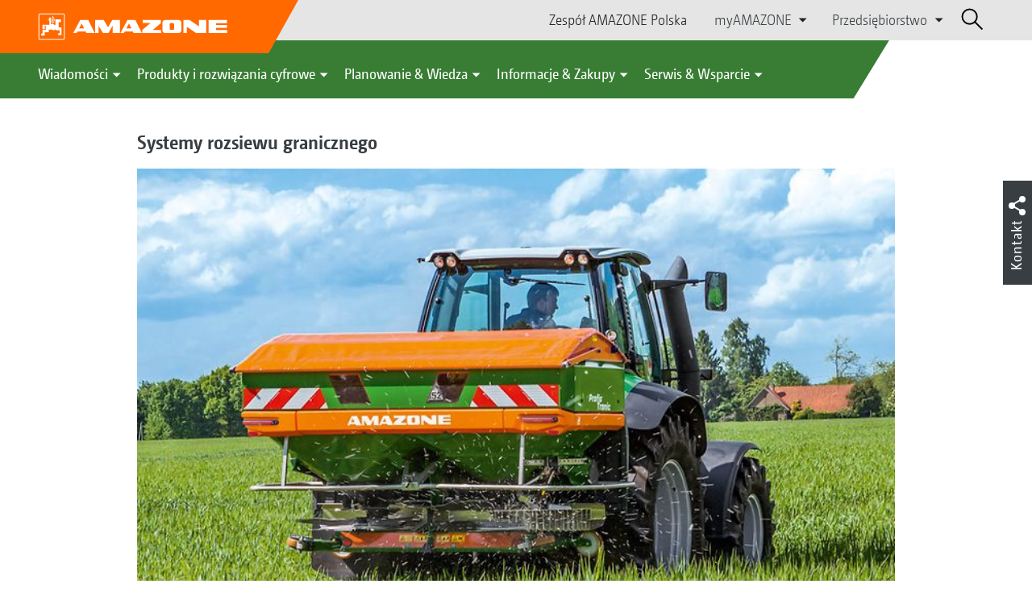

--- FILE ---
content_type: text/html;charset=UTF-8
request_url: https://amazone.pl/pl-pl/produkty-i-rozwi%C4%85zania-cyfrowe/agrotechnika/technika-nawo%C5%BCenia/rozsiewacze-zawieszane/systemy-rozsiewu-granicznego-1419942
body_size: 15951
content:

<!DOCTYPE html>
<html class="no-js" lang="pl-PL" dir="ltr"    >
<head data-lang="pl">
<!-- Google Tag Manager -->
<!-- Google Tag Manager -->
<script data-cmp-vendor="s905" type="text/plain" class="cmplazyload">(function(w,d,s,l,i){w[l]=w[l]||[];w[l].push({'gtm.start':
new Date().getTime(),event:'gtm.js'});var f=d.getElementsByTagName(s)[0],
j=d.createElement(s),dl=l!='dataLayer'?'&l='+l:'';j.async=true;j.src=
'https://www.googletagmanager.com/gtm.js?id='+i+dl;f.parentNode.insertBefore(j,f);
})(window,document,'script','dataLayer','GTM-PPW6KPD');
</script>
<!-- End Google Tag Manager --> <meta http-equiv="content-type" content="text/html; charset=utf-8">
<meta http-equiv="content-language" content="pl-PL">
<meta name="DC.language" content="pl-PL" scheme="DCTERMS.RFC3066">
<meta name="DC.type" content="Text" scheme="DCTERMS.DCMIType">
<meta name="DC.format" content="text/html" scheme="DCTERMS.IMT">
<meta name="DC.identifier" content="/pl-pl/produkty-i-rozwi%C4%85zania-cyfrowe/agrotechnika/technika-nawo%C5%BCenia/rozsiewacze-zawieszane/systemy-rozsiewu-granicznego-1419942">
<meta name="DC.description" content="Willkommen bei AMAZONE, Hersteller von Landmaschinen und Kommunalmaschinen, Systemanbieter f&amp;uuml;r intelligenten Pflanzenbau.">
<meta name="DC.language" content="pl" scheme="DCTERMS.RFC3066">
<meta name="DC.type" content="Text" scheme="DCTERMS.DCMIType">
<meta name="DC.date" content="11 wrz 2025, 09:27:41" scheme="DCTERMS.W3CDTF">
<meta name="date" content="11 wrz 2025, 09:27:41">
<meta name="author" content="AMAZONEN-WERKE H. DREYER SE &amp; Co. KG"/>
<meta name="copyright" content="1995-2021 AMAZONEN-WERKE H. DREYER SE &amp; Co. KG">
<meta name="revisit-after" content="2 days">
<meta name="revisit" content="2 days">
<meta name="MSSmartTagsPreventParsing" content="true">
<meta http-equiv="imagetoolbar" content="no">
<meta name="alternateTitle" content="Systemy rozsiewu granicznego">
<meta name="abstract" content="Systemy rozsiewu granicznego">
<meta name="Classification" content="com.coremedia.blueprint.cae.contentbeans.CMChannelImpl$$[id=190072]">
<meta name="Publisher" content="1995-2021 AMAZONEN-WERKE H. DREYER SE &amp; Co. KG">
<meta name="Copyright" content="1995-2021 AMAZONEN-WERKE H. DREYER SE &amp; Co. KG">
<meta name="topic" content="">
<meta name="Audience" content="Alle">
<meta name="Content-Language" CONTENT="pl-PL">
<meta name="Language" CONTENT="Polish, pl, polnisch">
<meta name="Page-type" content="Systemy rozsiewu granicznego">
<title>Systemy rozsiewu granicznego </title>
<meta name="description" content="Willkommen bei AMAZONE, Hersteller von Landmaschinen und Kommunalmaschinen, Systemanbieter f&amp;uuml;r intelligenten Pflanzenbau.">
<meta name="viewport" content="width=device-width, initial-scale=1">
<meta name="generator" content="CoreMedia CMS">
<meta property="og:title" content="Systemy rozsiewu granicznego"/>
<meta property="og:description" content="Willkommen bei AMAZONE, Hersteller von Landmaschinen und Kommunalmaschinen, Systemanbieter f&amp;uuml;r intelligenten Pflanzenbau.">
<meta property="og:url" content="/pl-pl/produkty-i-rozwi%C4%85zania-cyfrowe/agrotechnika/technika-nawo%C5%BCenia/rozsiewacze-zawieszane/systemy-rozsiewu-granicznego-1419942"/>
<meta property="og:image" content="/resource/blob/1419802/20af7101d801978457deaf0aba874043/grenzstreusysteme-data.jpg"/>
<meta name="robots" content="index, follow" />
<link rel="apple-touch-icon" sizes="180x180" href="/resource/crblob/1416884/b33f4da1cdf5be0eabda91af2c86eac7/apple-touch-icon-png-data.png" />
<link rel="shortcut icon" href="/resource/crblob/1284386/7c3255843e7f941ecd12834e50dddaf2/favicon-ico-data.ico" />
<link rel="canonical" href="https://amazone.pl/pl-pl/produkty-i-rozwiązania-cyfrowe/agrotechnika/technika-nawożenia/rozsiewacze-zawieszane/systemy-rozsiewu-granicznego-1419942">
<link rel="alternate" hreflang="x-default" href="https://amazone.net/en/products-digital-solutions/agricultural-technology/fertilising-technology/mounted-spreader/border-spreading-systems-limiter-v-limiter-v-and-border-spread-deflector-1419386">
<link rel="alternate" hreflang="hu-HU" href="https://amazone.hu/hu-hu/termékek-és-digitális-megoldások/mezőgazdasági-gépészet/műtrágyaszórási-technológia/fueggesztett-műtrágyaszórók/szóráshatárolók-limiter-v-limiter-v-és-szóráshatároló-ernyő-1420202"
title="węgierski (Węgry) | Hungarian (Hungary)">
<link rel="alternate" hreflang="fr-FR" href="https://amazone.fr/fr-fr/produits-et-solutions-digitales/machines-agricoles/fertilisation/epandeurs-portes/dispositifs-de-bordure-limiter-v-limiter-v-et-déflecteur-de-bordure-1461594"
title="francuski (Francja) | French (France)">
<link rel="alternate" hreflang="fr" href="https://amazone.net/fr/produits-et-solutions-digitales/machines-agricoles/fertilisation/epandeurs-portes/dispositifs-de-bordure-limiter-v-limiter-v-et-déflecteur-de-bordure-1419404"
title="francuski | French">
<link rel="alternate" hreflang="en-GB" href="https://amazone.co.uk/en-gb/products-digital-solutions/agricultural-technology/fertilising-technology/mounted-spreader/border-spreading-systems-limiter-v-limiter-v-and-border-spread-deflector-1426230"
title="angielski (Wielka Brytania) | English (United Kingdom)">
<link rel="alternate" hreflang="de-DE" href="https://amazone.de/de-de/produkte-digitale-loesungen/landtechnik/duengetechnik/anbaustreuer/grenzstreuvorrichtungen-limiter-v-limiter-v-und-grenzstreuschirm-1419418"
title="niemiecki (Niemcy) | German (Germany)">
<link rel="alternate" hreflang="de" href="https://amazone.net/de/produkte-digitale-loesungen/landtechnik/duengetechnik/anbaustreuer/grenzstreuvorrichtungen-limiter-v-limiter-v-und-grenzstreuschirm-1418612"
title="niemiecki | German">
<link rel="alternate" hreflang="pl-PL" href="https://amazone.pl/pl-pl/produkty-i-rozwiązania-cyfrowe/agrotechnika/technika-nawożenia/rozsiewacze-zawieszane/systemy-rozsiewu-granicznego-1419942"
title="polski (Polska) | Polish (Poland)">
<link rel="alternate" hreflang="es" href="https://amazone.net/es/productos-y-soluciones-digitales/tecnología-agrónoma/tecnología-de-abonado/anbaustreuer/dispositivos-de-dispersión-en-límite-limiter-v-limiter-v-y-panel-dispersión-en-límite-1552342"
title="hiszpański | Spanish">
<link rel="alternate" hreflang="ru" href="https://amazone.net/ru/продукция-и-цифровые-решения/сельскохозяйственная-техника/техника-для-внесения-удобрений/anbaustreue/устройства-для-пограничного-распределения-limiter-v-limiter-v-и-пограничный-щиток-1419836"
title="rosyjski | Russian">
<link rel="alternate" hreflang="ru-RU" href="https://amazone.ru/ru-ru/продукция-и-цифровые-решения/сельскохозяйственная-техника/техника-для-внесения-удобрений/навесные-распределители/системы-пограничного-распределения-1429684"
title="rosyjski (Rosja) | Russian (Russia)">
<link rel="alternate" hreflang="ru-KZ" href="https://amazone.net/ru-kz/продукция-и-цифровые-решения/сельскохозяйственная-техника/техника-для-внесения-удобрений/anbaustreue/устройства-для-пограничного-распределения-limiter-v-limiter-v-и-пограничный-щиток-1429410"
title="rosyjski (Kazachstan) | Russian (Kazakhstan)">
<link rel="alternate" hreflang="en" href="https://amazone.net/en/products-digital-solutions/agricultural-technology/fertilising-technology/mounted-spreader/border-spreading-systems-limiter-v-limiter-v-and-border-spread-deflector-1419386"
title="angielski | English">
<script>document.documentElement.className = document.documentElement.className.replace(/no-js/g, 'js');</script>
<link href="/resource/themes/amazone/css/amazone-1726-140.css" rel="stylesheet" ></head><body id="top" data-countryCode="pl">
<!-- Google Tag Manager (noscript) -->
<noscript><iframe src="https://www.googletagmanager.com/ns.html?id=GTM-PPW6KPD"
height="0" width="0" style="display:none;visibility:hidden"></iframe></noscript>
<!-- End Google Tag Manager (noscript) -->
<!-- Consent Manager -->
<script>
if (!("gdprAppliesGlobally" in window)) {
window.gdprAppliesGlobally = true
}
if (!("cmp_id" in window) || window.cmp_id < 1) {
window.cmp_id = 0
}
if (!("cmp_cdid" in window)) {
window.cmp_cdid = "c5ef2373b1363"
}
if (!("cmp_params" in window)) {
window.cmp_params = ""
}
if (!("cmp_host" in window)) {
window.cmp_host = "a.delivery.consentmanager.net"
}
if (!("cmp_cdn" in window)) {
window.cmp_cdn = "cdn.consentmanager.net"
}
if (!("cmp_proto" in window)) {
window.cmp_proto = "https:"
}
if (!("cmp_codesrc" in window)) {
window.cmp_codesrc = "0"
}
window.cmp_getsupportedLangs = function () {
var b = ["DE", "EN", "FR", "IT", "NO", "DA", "FI", "ES", "PT", "RO", "BG", "ET", "EL", "GA", "HR", "LV", "LT", "MT", "NL", "PL", "SV", "SK", "SL", "CS", "HU", "RU", "SR", "ZH", "TR", "UK", "AR", "BS"];
if ("cmp_customlanguages" in window) {
for (var a = 0; a < window.cmp_customlanguages.length; a++) {
b.push(window.cmp_customlanguages[a].l.toUpperCase())
}
}
return b
};
window.cmp_getRTLLangs = function () {
var a = ["AR"];
if ("cmp_customlanguages" in window) {
for (var b = 0; b < window.cmp_customlanguages.length; b++) {
if ("r" in window.cmp_customlanguages[b] && window.cmp_customlanguages[b].r) {
a.push(window.cmp_customlanguages[b].l)
}
}
}
return a
};
window.cmp_getlang = function (a) {
if (typeof (a) != "boolean") {
a = true
}
if (a && typeof (cmp_getlang.usedlang) == "string" && cmp_getlang.usedlang !== "") {
return cmp_getlang.usedlang
}
return window.cmp_getlangs()[0]
};
window.cmp_extractlang = function (a) {
if (a.indexOf("cmplang=") != -1) {
a = a.substr(a.indexOf("cmplang=") + 8, 2).toUpperCase();
if (a.indexOf("&") != -1) {
a = a.substr(0, a.indexOf("&"))
}
} else {
a = ""
}
return a
};
window.cmp_getlangs = function () {
var g = window.cmp_getsupportedLangs();
var c = [];
var f = location.hash;
var e = location.search;
var j = "cmp_params" in window ? window.cmp_params : "";
var a = "languages" in navigator ? navigator.languages : [];
if (cmp_extractlang(f) != "") {
c.push(cmp_extractlang(f))
} else {
if (cmp_extractlang(e) != "") {
c.push(cmp_extractlang(e))
} else {
if (cmp_extractlang(j) != "") {
c.push(cmp_extractlang(j))
} else {
if ("cmp_setlang" in window && window.cmp_setlang != "") {
c.push(window.cmp_setlang.toUpperCase())
} else {
if ("cmp_langdetect" in window && window.cmp_langdetect == 1) {
c.push(window.cmp_getPageLang())
} else {
if (a.length > 0) {
for (var d = 0; d < a.length; d++) {
c.push(a[d])
}
}
if ("language" in navigator) {
c.push(navigator.language)
}
if ("userLanguage" in navigator) {
c.push(navigator.userLanguage)
}
}
}
}
}
}
var h = [];
for (var d = 0; d < c.length; d++) {
var b = c[d].toUpperCase();
if (b.length < 2) {
continue
}
if (g.indexOf(b) != -1) {
h.push(b)
} else {
if (b.indexOf("-") != -1) {
b = b.substr(0, 2)
}
if (g.indexOf(b) != -1) {
h.push(b)
}
}
}
if (h.length == 0 && typeof (cmp_getlang.defaultlang) == "string" && cmp_getlang.defaultlang !== "") {
return [cmp_getlang.defaultlang.toUpperCase()]
} else {
return h.length > 0 ? h : ["EN"]
}
};
window.cmp_getPageLangs = function () {
var a = window.cmp_getXMLLang();
if (a != "") {
a = [a.toUpperCase()]
} else {
a = []
}
a = a.concat(window.cmp_getLangsFromURL());
return a.length > 0 ? a : ["EN"]
};
window.cmp_getPageLang = function () {
var a = window.cmp_getPageLangs();
return a.length > 0 ? a[0] : ""
};
window.cmp_getLangsFromURL = function () {
var c = window.cmp_getsupportedLangs();
var b = location;
var m = "toUpperCase";
var g = b.hostname[m]() + ".";
var a = b.pathname[m]() + "/";
var f = [];
for (var e = 0; e < c.length; e++) {
var j = a.substring(0, c[e].length + 1);
if (g.substring(0, c[e].length + 1) == c[e] + ".") {
f.push(c[e][m]())
} else {
if (c[e].length == 5) {
var k = c[e].substring(3, 5) + "-" + c[e].substring(0, 2);
if (g.substring(0, k.length + 1) == k + ".") {
f.push(c[e][m]())
}
} else {
if (j == c[e] + "/" || j == "/" + c[e]) {
f.push(c[e][m]())
} else {
if (j == c[e].replace("-", "/") + "/" || j == "/" + c[e].replace("-", "/")) {
f.push(c[e][m]())
} else {
if (c[e].length == 5) {
var k = c[e].substring(3, 5) + "-" + c[e].substring(0, 2);
var h = a.substring(0, k.length + 1);
if (h == k + "/" || h == k.replace("-", "/") + "/") {
f.push(c[e][m]())
}
}
}
}
}
}
}
return f
};
window.cmp_getXMLLang = function () {
var c = document.getElementsByTagName("html");
if (c.length > 0) {
var c = c[0]
} else {
c = document.documentElement
}
if (c && c.getAttribute) {
var a = c.getAttribute("xml:lang");
if (typeof (a) != "string" || a == "") {
a = c.getAttribute("lang")
}
if (typeof (a) == "string" && a != "") {
var b = window.cmp_getsupportedLangs();
return b.indexOf(a.toUpperCase()) != -1 ? a : ""
} else {
return ""
}
}
};
(function () {
var B = document;
var C = B.getElementsByTagName;
var o = window;
var t = "";
var h = "";
var k = "";
var D = function (e) {
var i = "cmp_" + e;
e = "cmp" + e + "=";
var d = "";
var l = e.length;
var G = location;
var H = G.hash;
var w = G.search;
var u = H.indexOf(e);
var F = w.indexOf(e);
if (u != -1) {
d = H.substring(u + l, 9999)
} else {
if (F != -1) {
d = w.substring(F + l, 9999)
} else {
return i in o && typeof (o[i]) !== "function" ? o[i] : ""
}
}
var E = d.indexOf("&");
if (E != -1) {
d = d.substring(0, E)
}
return d
};
var j = D("lang");
if (j != "") {
t = j;
k = t
} else {
if ("cmp_getlang" in o) {
t = o.cmp_getlang().toLowerCase();
h = o.cmp_getlangs().slice(0, 3).join("_");
k = o.cmp_getPageLangs().slice(0, 3).join("_");
if ("cmp_customlanguages" in o) {
var m = o.cmp_customlanguages;
for (var x = 0; x < m.length; x++) {
var a = m[x].l.toLowerCase();
if (a == t) {
t = "en"
}
}
}
}
}
var q = ("cmp_proto" in o) ? o.cmp_proto : "https:";
if (q != "http:" && q != "https:") {
q = "https:"
}
var n = ("cmp_ref" in o) ? o.cmp_ref : location.href;
if (n.length > 300) {
n = n.substring(0, 300)
}
var z = function (d) {
var I = B.createElement("script");
I.setAttribute("data-cmp-ab", "1");
I.type = "text/javascript";
I.async = true;
I.src = d;
var H = ["body", "div", "span", "script", "head"];
var w = "currentScript";
var F = "parentElement";
var l = "appendChild";
var G = "body";
if (B[w] && B[w][F]) {
B[w][F][l](I)
} else {
if (B[G]) {
B[G][l](I)
} else {
for (var u = 0; u < H.length; u++) {
var E = C(H[u]);
if (E.length > 0) {
E[0][l](I);
break
}
}
}
}
};
var b = D("design");
var c = D("regulationkey");
var y = D("gppkey");
var s = D("att");
var f = o.encodeURIComponent;
var g = false;
try {
g = B.cookie.length > 0
} catch (A) {
g = false
}
var p = q + "//" + o.cmp_host + "/delivery/cmp.php?";
p += ("cmp_id" in o && o.cmp_id > 0 ? "id=" + o.cmp_id : "") + ("cmp_cdid" in o ? "&cdid=" + o.cmp_cdid : "") + "&h=" + f(n);
p += (b != "" ? "&cmpdesign=" + f(b) : "") + (c != "" ? "&cmpregulationkey=" + f(c) : "") + (y != "" ? "&cmpgppkey=" + f(y) : "");
p += (s != "" ? "&cmpatt=" + f(s) : "") + ("cmp_params" in o ? "&" + o.cmp_params : "") + (g ? "&__cmpfcc=1" : "");
z(p + "&l=" + f(t) + "&ls=" + f(h) + "&lp=" + f(k) + "&o=" + (new Date()).getTime());
var r = "js";
var v = D("debugunminimized") != "" ? "" : ".min";
if (D("debugcoverage") == "1") {
r = "instrumented";
v = ""
}
if (D("debugtest") == "1") {
r = "jstests";
v = ""
}
z(q + "//" + o.cmp_cdn + "/delivery/" + r + "/cmp_final" + v + ".js")
})();
window.cmp_addFrame = function (b) {
if (!window.frames[b]) {
if (document.body) {
var a = document.createElement("iframe");
a.style.cssText = "display:none";
if ("cmp_cdn" in window && "cmp_ultrablocking" in window && window.cmp_ultrablocking > 0) {
a.src = "//" + window.cmp_cdn + "/delivery/empty.html"
}
a.name = b;
a.setAttribute("title", "Intentionally hidden, please ignore");
a.setAttribute("role", "none");
a.setAttribute("tabindex", "-1");
document.body.appendChild(a)
} else {
window.setTimeout(window.cmp_addFrame, 10, b)
}
}
};
window.cmp_rc = function (c, b) {
var l = "";
try {
l = document.cookie
} catch (h) {
l = ""
}
var j = "";
var f = 0;
var g = false;
while (l != "" && f < 100) {
f++;
while (l.substr(0, 1) == " ") {
l = l.substr(1, l.length)
}
var k = l.substring(0, l.indexOf("="));
if (l.indexOf(";") != -1) {
var m = l.substring(l.indexOf("=") + 1, l.indexOf(";"))
} else {
var m = l.substr(l.indexOf("=") + 1, l.length)
}
if (c == k) {
j = m;
g = true
}
var d = l.indexOf(";") + 1;
if (d == 0) {
d = l.length
}
l = l.substring(d, l.length)
}
if (!g && typeof (b) == "string") {
j = b
}
return (j)
};
window.cmp_stub = function () {
var a = arguments;
__cmp.a = __cmp.a || [];
if (!a.length) {
return __cmp.a
} else {
if (a[0] === "ping") {
if (a[1] === 2) {
a[2]({
gdprApplies: gdprAppliesGlobally,
cmpLoaded: false,
cmpStatus: "stub",
displayStatus: "hidden",
apiVersion: "2.2",
cmpId: 31
}, true)
} else {
a[2](false, true)
}
} else {
if (a[0] === "getUSPData") {
a[2]({version: 1, uspString: window.cmp_rc("__cmpccpausps", "1---")}, true)
} else {
if (a[0] === "getTCData") {
__cmp.a.push([].slice.apply(a))
} else {
if (a[0] === "addEventListener" || a[0] === "removeEventListener") {
__cmp.a.push([].slice.apply(a))
} else {
if (a.length == 4 && a[3] === false) {
a[2]({}, false)
} else {
__cmp.a.push([].slice.apply(a))
}
}
}
}
}
}
};
window.cmp_gpp_ping = function () {
return {
gppVersion: "1.1",
cmpStatus: "stub",
cmpDisplayStatus: "hidden",
signalStatus: "not ready",
supportedAPIs: ["2:tcfeuv2", "5:tcfcav1", "7:usnat", "8:usca", "9:usva", "10:usco", "11:usut", "12:usct"],
cmpId: 31,
sectionList: [],
applicableSections: [0],
gppString: "",
parsedSections: {}
}
};
window.cmp_gppstub = function () {
var c = arguments;
__gpp.q = __gpp.q || [];
if (!c.length) {
return __gpp.q
}
var h = c[0];
var g = c.length > 1 ? c[1] : null;
var f = c.length > 2 ? c[2] : null;
var a = null;
var j = false;
if (h === "ping") {
a = window.cmp_gpp_ping();
j = true
} else {
if (h === "addEventListener") {
__gpp.e = __gpp.e || [];
if (!("lastId" in __gpp)) {
__gpp.lastId = 0
}
__gpp.lastId++;
var d = __gpp.lastId;
__gpp.e.push({id: d, callback: g});
a = {eventName: "listenerRegistered", listenerId: d, data: true, pingData: window.cmp_gpp_ping()};
j = true
} else {
if (h === "removeEventListener") {
__gpp.e = __gpp.e || [];
a = false;
for (var e = 0; e < __gpp.e.length; e++) {
if (__gpp.e[e].id == f) {
__gpp.e[e].splice(e, 1);
a = true;
break
}
}
j = true
} else {
__gpp.q.push([].slice.apply(c))
}
}
}
if (a !== null && typeof (g) === "function") {
g(a, j)
}
};
window.cmp_msghandler = function (d) {
var a = typeof d.data === "string";
try {
var c = a ? JSON.parse(d.data) : d.data
} catch (f) {
var c = null
}
if (typeof (c) === "object" && c !== null && "__cmpCall" in c) {
var b = c.__cmpCall;
window.__cmp(b.command, b.parameter, function (h, g) {
var e = {__cmpReturn: {returnValue: h, success: g, callId: b.callId}};
d.source.postMessage(a ? JSON.stringify(e) : e, "*")
})
}
if (typeof (c) === "object" && c !== null && "__uspapiCall" in c) {
var b = c.__uspapiCall;
window.__uspapi(b.command, b.version, function (h, g) {
var e = {__uspapiReturn: {returnValue: h, success: g, callId: b.callId}};
d.source.postMessage(a ? JSON.stringify(e) : e, "*")
})
}
if (typeof (c) === "object" && c !== null && "__tcfapiCall" in c) {
var b = c.__tcfapiCall;
window.__tcfapi(b.command, b.version, function (h, g) {
var e = {__tcfapiReturn: {returnValue: h, success: g, callId: b.callId}};
d.source.postMessage(a ? JSON.stringify(e) : e, "*")
}, b.parameter)
}
if (typeof (c) === "object" && c !== null && "__gppCall" in c) {
var b = c.__gppCall;
window.__gpp(b.command, function (h, g) {
var e = {__gppReturn: {returnValue: h, success: g, callId: b.callId}};
d.source.postMessage(a ? JSON.stringify(e) : e, "*")
}, "parameter" in b ? b.parameter : null, "version" in b ? b.version : 1)
}
};
window.cmp_setStub = function (a) {
if (!(a in window) || (typeof (window[a]) !== "function" && typeof (window[a]) !== "object" && (typeof (window[a]) === "undefined" || window[a] !== null))) {
window[a] = window.cmp_stub;
window[a].msgHandler = window.cmp_msghandler;
window.addEventListener("message", window.cmp_msghandler, false)
}
};
window.cmp_setGppStub = function (a) {
if (!(a in window) || (typeof (window[a]) !== "function" && typeof (window[a]) !== "object" && (typeof (window[a]) === "undefined" || window[a] !== null))) {
window[a] = window.cmp_gppstub;
window[a].msgHandler = window.cmp_msghandler;
window.addEventListener("message", window.cmp_msghandler, false)
}
};
if (!("cmp_noiframepixel" in window)) {
window.cmp_addFrame("__cmpLocator")
}
if ((!("cmp_disableusp" in window) || !window.cmp_disableusp) && !("cmp_noiframepixel" in window)) {
window.cmp_addFrame("__uspapiLocator")
}
if ((!("cmp_disabletcf" in window) || !window.cmp_disabletcf) && !("cmp_noiframepixel" in window)) {
window.cmp_addFrame("__tcfapiLocator")
}
if ((!("cmp_disablegpp" in window) || !window.cmp_disablegpp) && !("cmp_noiframepixel" in window)) {
window.cmp_addFrame("__gppLocator")
}
window.cmp_setStub("__cmp");
if (!("cmp_disabletcf" in window) || !window.cmp_disabletcf) {
window.cmp_setStub("__tcfapi")
}
if (!("cmp_disableusp" in window) || !window.cmp_disableusp) {
window.cmp_setStub("__uspapi")
}
if (!("cmp_disablegpp" in window) || !window.cmp_disablegpp) {
window.cmp_setGppStub("__gpp")
}
</script>
<!-- End Consent Manager -->
<header id="cm-header" class="c-header" role="banner">
<a href="/pl-pl" class="c-logo-link">
<img src="/resource/crblob/1822/0ebf03401f47ce0600a6addf1a70aa89/logo-reversed-svg-data.svg" class="c-logo" alt="Amazone">
</a>
<div class="l cf">
<div class="c-header__controls">
<input type="checkbox" id="responsive-nav">
<label for="responsive-nav" class="responsive-nav-label">
<div class="burger-menu">
<span></span>
<span></span>
<span></span>
</div>
</label>
<ul class="c-header-select__btn">
<li>
<a href="/pl-pl/doznawa%C4%87-nabywa%C4%87/nabywa%C4%87/osoby-kontaktowe-w-sprzeda%C5%BCy/przedstawiciele-fabryczni">Zespół AMAZONE Polska</a>
</li>
</ul><ul class="c-header-select__list">
<li>myAMAZONE
<ul>
<li><a class="" href="https://amazone.pl/pl-pl/myamazone/" >
Przegląd </a></li>
<li><a href="/pl-pl/myamazone/login" class="">Logowanie</a></li>
<li><a href="/pl-pl/myamazone/registration" class="">Rejestracja</a></li>
</ul>
</li>
</ul><ul class="c-header-select__list">
<li>Przedsiębiorstwo
<ul>
<li><a href="/pl-pl/przedsi%C4%99biorstwo/wz%C3%B3r-przedsi%C4%99biorstwa-techniki-rolniczej" class="">Wzór przedsiębiorstwa techniki rolniczej</a></li>
<li><a href="/pl-pl/przedsi%C4%99biorstwo/nowo%C5%9Bci-firmy" class="">Nowości firmy</a></li>
<li><a href="/pl-pl/przedsi%C4%99biorstwo/trwa%C5%82o%C5%9B%C4%87" class="">Trwałość</a></li>
<li><a href="/pl-pl/przedsi%C4%99biorstwo/filmy-wizerunkowe" class="">Filmy wizerunkowe</a></li>
<li><a href="/pl-pl/przedsi%C4%99biorstwo/historia-firmy" class="">Historia firmy</a></li>
<li><a href="/pl-pl/przedsi%C4%99biorstwo/certyfikaty" class="">Certyfikaty</a></li>
<li><a href="/pl-pl/przedsi%C4%99biorstwo/grupa-zak%C5%82ady" class="">Grupa | Zakłady</a></li>
<li><a href="/pl-pl/przedsi%C4%99biorstwo/faq" class="">FAQ | Często zadawane pytania</a></li>
<li><a href="/pl-pl/serwis-wsparcie/dla-rolnik%C3%B3w-us%C5%82ugodawc%C3%B3w-i-gmin/obs%C5%82uga-klienta/osoba-kontaktowa" class="">Osoba kontaktowa</a></li>
<li><a href="/pl-pl/przedsi%C4%99biorstwo/formularz-kontaktowy" class="">Formularz kontaktowy</a></li>
<li><a href="/pl-pl/przedsi%C4%99biorstwo/zgodno%C5%9B%C4%87-z-przepisami" class="">Zgodność z przepisami</a></li>
<li><a href="/pl-pl/impressum/metryczka-203206" class="">Metryczka</a></li>
<li><a href="/pl-pl/przedsi%C4%99biorstwo/o%C5%9Bwiadczenie-o-ochronie-danych-osobowych" class="">Oświadczenie o ochronie danych osobowych</a></li>
<li><a href="/pl-pl/przedsi%C4%99biorstwo/og%C3%B3lne-warunki-sprzeda%C5%BCy" class="">Ogólne warunki sprzedaży</a></li>
</ul>
</li>
</ul> <div id="cm-search" class="cm-header__search">
<form id="cm-search-form" class="cm-search cm-search--form c-search-form" action="/service/search/pl-pl/203908" role="search">
<div class="c-search-form__wrapper">
<label for="cm-search-query" class="cm-search__label c-search-form__label is-vishidden">Znajdź</label>
<input id="cm-search-query" type="search" class="c-search-form__input cm-search__input" name="query" value="" placeholder="Znajdź..." minlength="3" required>
<button class="cm-search__button search__icon">
</button>
</div>
</form><input type="hidden" id="rootNavigationId" value="201170" /> </div>
</div>
</div>
<nav class="c-primary-nav">
<div class="c-primary-nav-content">
<a class="mobile-nav-back-btn">&lt; Wstecz</a>
<div class="c-primary-nav__dropdown">
<button class="c-primary-nav__btn">Wiadomości</button>
<div class="c-primary-nav__content" style="display: none;">
<div class="c-primary-nav__row">
<div class="c-primary-nav__column col-xs-12 col-lg-3">
<div class="col-xs-12">
<h3>Nowości w AMAZONE</h3>
</div>
<div class="c-primary-nav__container c-primary-nav__container-row">
<ul class="c-primary-nav__block col-sm-5 col-md-6 col-lg-12">
<li class="c-nav-item--highlighted ">
<a href="https://amazone.pl/pl-pl/agritechnica/agritechnica-2025-nowosci" >Nowości 2025</a>
</li>
</ul><ul class="c-primary-nav__block col-sm-5 col-md-6 col-lg-6">
<li class="c-nav-item--highlighted ">
<a href="/pl-pl/wiadomo%C5%9Bci/nowo%C5%9Bci-w-amazone/aktualno%C5%9Bci-i-nowo%C5%9Bci-produktowe">Aktualności i nowości produktowe</a>
</li>
</ul><ul class="c-primary-nav__block col-sm-5 col-md-6 col-lg-6">
<li class="c-nav-item--highlighted ">
<a href="https://www.amazone.pl/pl-pl/produkty-i-rozwi%C4%85zania-cyfrowe/raporty-z-test%C3%B3w-i-jazd" >Sprawozdania z testów i jazd próbnych</a>
</li>
</ul> </div>
</div><div class="c-primary-nav__column col-xs-12 col-lg-5">
<div class="col-xs-12">
<h3>Social Media</h3>
</div>
<div class="c-primary-nav__container c-primary-nav__container-row">
<ul class="c-primary-nav__block col-sm-5 col-md-6 col-lg-12">
<li class="c-nav-item--highlighted ">
<a href="/pl-pl/doznawa%C4%87-nabywa%C4%87/obserwuj/obserwuj-amazone-w-mediach-spo%C5%82eczno%C5%9Bciowych-na-ca%C5%82ym-%C5%9Bwiecie-1094748">Obserwuj AMAZONE w mediach społecznościowych na całym świecie</a>
</li>
</ul><ul class="c-primary-nav__block col-sm-5 col-md-6 col-lg-2">
<li class="c-nav-item--highlighted ">
<a href="https://www.facebook.com/amazone.group" target="_blank">Facebook</a>
</li>
</ul><ul class="c-primary-nav__block col-sm-5 col-md-6 col-lg-2">
<li class="c-nav-item--highlighted ">
<a href="https://www.instagram.com/amazone_group/" target="_blank">Instagram</a>
</li>
</ul><ul class="c-primary-nav__block col-sm-5 col-md-6 col-lg-2">
<li class="c-nav-item--highlighted ">
<a href="https://www.youtube.com/amazonede" target="_blank">Youtube</a>
</li>
</ul><ul class="c-primary-nav__block col-sm-5 col-md-6 col-lg-2">
<li class="c-nav-item--highlighted ">
<a href="https://www.tiktok.com/@amazone_group" target="_blank">TikTok</a>
</li>
</ul><ul class="c-primary-nav__block col-sm-5 col-md-6 col-lg-2">
<li class="c-nav-item--highlighted ">
<a href="https://linkedin.com/company/amazone-group" target="_blank">linkedIn</a>
</li>
</ul> </div>
</div> </div>
<button class="c-btn c-btn--close">˟</button>
</div>
</div><div class="c-primary-nav__dropdown">
<button class="c-primary-nav__btn">Produkty i rozwiązania cyfrowe</button>
<div class="c-primary-nav__content" style="display: none;">
<div class="c-primary-nav__row">
<div class="c-primary-nav__column col-xs-12 col-lg-6">
<div class="col-xs-12">
<h3>Agrotechnika &amp; Technika komunalna</h3>
</div>
<div class="c-primary-nav__container c-primary-nav__container-row">
<ul class="c-primary-nav__block col-sm-5 col-md-6 col-lg-4">
<li class="c-nav-item--highlighted ">
<div class="c-icon-holder">
<img src="/resource/crblob/193546/15bcb4e759b12e8642d1c31f7c4737bb/navigationicon-bodenbearbeitung-data.svg">
</div>
<a href="/pl-pl/produkty-i-rozwi%C4%85zania-cyfrowe/agrotechnika/uprawa-gleby">Uprawa gleby</a>
</li>
<li><a target="" href="/pl-pl/produkty-i-rozwi%C4%85zania-cyfrowe/agrotechnika/uprawa-gleby/p%C5%82ugi">Pługi</a></li>
<li><a target="" href="/pl-pl/produkty-i-rozwi%C4%85zania-cyfrowe/agrotechnika/uprawa-gleby/kompaktowe-brony-talerzowe">Kompaktowe brony talerzowe</a></li>
<li><a target="" href="/pl-pl/produkty-i-rozwi%C4%85zania-cyfrowe/agrotechnika/uprawa-gleby/kultywatory">Kultywatory</a></li>
<li><a target="" href="/pl-pl/produkty-i-rozwi%C4%85zania-cyfrowe/agrotechnika/uprawa-gleby/brony-i-kultywatory-wirnikowe">Brony i kultywatory wirnikowe</a></li>
<li><a target="" href="/pl-pl/produkty-i-rozwi%C4%85zania-cyfrowe/agrotechnika/uprawa-gleby/technika-siewu-poplon%C3%B3w">Technika siewu poplonów</a></li>
<li><a target="" href="/pl-pl/produkty-i-rozwi%C4%85zania-cyfrowe/agrotechnika/uprawa-gleby/kombinacja-wa%C5%82%C3%B3w-tn%C4%85cych">Kombinacja wałów tnących</a></li>
<li><a target="" href="/pl-pl/produkty-i-rozwi%C4%85zania-cyfrowe/agrotechnika/uprawa-gleby/wa%C5%82-polowy">Wał polowy</a></li>
</ul><ul class="c-primary-nav__block col-sm-5 col-md-6 col-lg-4">
<li class="c-nav-item--highlighted ">
<div class="c-icon-holder">
<img src="/resource/crblob/196324/efaa4afec6053f07f0a1f153a9623222/navigationicon-saetechnik-data.svg">
</div>
<a href="/pl-pl/produkty-i-rozwi%C4%85zania-cyfrowe/agrotechnika/technika-siewu">Technika siewu</a>
</li>
<li><a target="" href="/pl-pl/produkty-i-rozwi%C4%85zania-cyfrowe/agrotechnika/technika-siewu/siewniki-mechaniczne">Siewniki mechaniczne</a></li>
<li><a target="" href="/pl-pl/produkty-i-rozwi%C4%85zania-cyfrowe/agrotechnika/technika-siewu/siewniki-pneumatyczne">Siewniki pneumatyczne</a></li>
<li><a target="" href="/pl-pl/produkty-i-rozwi%C4%85zania-cyfrowe/agrotechnika/technika-siewu/technika-siewu-punktowego">Technika siewu punktowego</a></li>
<li><a target="" href="/pl-pl/produkty-i-rozwi%C4%85zania-cyfrowe/agrotechnika/technika-siewu/zwischenfrucht-saetechnik">Technika siewu poplonów</a></li>
<li><a target="" href="/pl-pl/produkty-i-rozwi%C4%85zania-cyfrowe/agrotechnika/technika-siewu/wa%C5%82">Wał</a></li>
</ul><ul class="c-primary-nav__block col-sm-5 col-md-6 col-lg-4">
<li class="c-nav-item--highlighted ">
<div class="c-icon-holder">
<img src="/resource/crblob/190092/a199f3e39d9bb210d481385fe8b540bc/navigationicon-duengetechnik-data.svg">
</div>
<a href="/pl-pl/produkty-i-rozwi%C4%85zania-cyfrowe/agrotechnika/technika-nawo%C5%BCenia">Technika nawożenia</a>
</li>
<li><a target="" href="/pl-pl/produkty-i-rozwi%C4%85zania-cyfrowe/agrotechnika/technika-nawo%C5%BCenia/rozsiewacze-zawieszane">Rozsiewacze zawieszane</a></li>
<li><a target="" href="/pl-pl/produkty-i-rozwi%C4%85zania-cyfrowe/agrotechnika/technika-nawo%C5%BCenia/rozsiewacze-zaczepiane">Rozsiewacze zaczepiane</a></li>
</ul><ul class="c-primary-nav__block col-sm-5 col-md-6 col-lg-4">
<li class="c-nav-item--highlighted ">
<div class="c-icon-holder">
<img src="/resource/crblob/188862/5b3c77bd30a3a05dc545e58518d11fae/navigationicon-pfanzenschutztechnik-data.svg">
</div>
<a href="/pl-pl/produkty-i-rozwi%C4%85zania-cyfrowe/agrotechnika/technika-ochrona-ro%C5%9Blin">Technika ochrona roślin</a>
</li>
<li><a target="" href="/pl-pl/produkty-i-rozwi%C4%85zania-cyfrowe/agrotechnika/technika-ochrona-ro%C5%9Blin/polowe-opryskiwacze-zawieszane">Polowe opryskiwacze zawieszane</a></li>
<li><a target="" href="/pl-pl/produkty-i-rozwi%C4%85zania-cyfrowe/agrotechnika/technika-ochrona-ro%C5%9Blin/polowe-opryskiwacze-zaczepiane">Polowe opryskiwacze zaczepiane</a></li>
<li><a target="" href="/pl-pl/produkty-i-rozwi%C4%85zania-cyfrowe/agrotechnika/technika-ochrona-ro%C5%9Blin/samojezdny-opryskiwacz-polowy">Samojezdny opryskiwacz polowy</a></li>
</ul><ul class="c-primary-nav__block col-sm-5 col-md-6 col-lg-4">
<li class="c-nav-item--highlighted ">
<div class="c-icon-holder">
<img src="/resource/crblob/1601544/5bcca909666b8a78aa43752df157a534/navigationicon-hacktechnik-data.svg">
</div>
<a href="/pl-pl/produkty-i-rozwi%C4%85zania-cyfrowe/agrotechnika/technika-uprawy-mi%C4%99dzyrz%C4%99dowej">Technika uprawy międzyrzędowej</a>
</li>
<li><a target="" href="/pl-pl/produkty-i-rozwi%C4%85zania-cyfrowe/agrotechnika/pielnik-rz%C4%99dowy-venterra-1k-2034494">Pielnik rzędowy Venterra 1K</a></li>
<li><a target="" href="/pl-pl/produkty-i-rozwi%C4%85zania-cyfrowe/agrotechnika/pielnik-rz%C4%99dowy-venterra-2k-2035678">Pielnik rzędowy Venterra 2K</a></li>
<li><a target="" href="/pl-pl/produkty-i-rozwi%C4%85zania-cyfrowe/agrotechnika/pielnik-rz%C4%99dowy-venterra-vr4-2036170">Pielnik rzędowy Venterra VR4</a></li>
</ul><ul class="c-primary-nav__block col-sm-5 col-md-6 col-lg-4">
<li class="c-nav-item--highlighted ">
<div class="c-icon-holder">
<img src="/resource/crblob/197632/82e0afa3961421b9c009afa7906539cd/navigationicon-gruenfaechenpflege-und-streutechnik-data.svg">
</div>
<a href="/pl-pl/produkty-i-rozwi%C4%85zania-cyfrowe/agrotechnika/piel%C4%99gnacja-teren%C3%B3w-zielonych-i-technika-wysiewu">Pielęgnacja terenów zielonych i technika wysiewu</a>
</li>
<li><a target="" href="/pl-pl/produkty-i-rozwi%C4%85zania-cyfrowe/agrotechnika/piel%C4%99gnacja-teren%C3%B3w-zielonych-i-technika-wysiewu/technologia-koszenia">Technologia koszenia</a></li>
<li><a target="" href="/pl-pl/produkty-i-rozwi%C4%85zania-cyfrowe/agrotechnika/piel%C4%99gnacja-teren%C3%B3w-zielonych-i-technika-wysiewu/s%C5%82u%C5%BCby-zimowe">Służby zimowe</a></li>
<li><a target="" href="/pl-pl/produkty-i-rozwi%C4%85zania-cyfrowe/agrotechnika/piel%C4%99gnacja-teren%C3%B3w-zielonych-i-technika-wysiewu/budownictwo-drogowe">Budownictwo drogowe</a></li>
</ul> </div>
</div><div class="c-primary-nav__column col-xs-12 col-lg-3">
<div class="col-xs-12">
<h3>Rozwiązania cyfrowe</h3>
</div>
<div class="c-primary-nav__container c-primary-nav__container-column">
<ul class="c-primary-nav__block col-sm-5 col-md-6 col-lg-12">
<li class="c-nav-item--highlighted ">
<div class="c-icon-holder">
<img src="/resource/crblob/200716/3f34dc1465ebf9ae7e7fec3671f08874/navigationicon-terminals-und-hardware-data.svg">
</div>
<a href="/pl-pl/produkty-i-rozwi%C4%85zania-cyfrowe/digitale-loesung/terminale-i-sprz%C4%99t">Terminale i sprzęt</a>
</li>
<li><a target="" href="/pl-pl/produkty-i-rozwi%C4%85zania-cyfrowe/digitale-loesung/terminale-i-sprz%C4%99t/dostosowany-do-maszyny-komputer-obs%C5%82ugowy">Dostosowany do maszyny komputer obsługowy</a></li>
<li><a target="" href="/pl-pl/produkty-i-rozwi%C4%85zania-cyfrowe/digitale-loesung/terminale-i-sprz%C4%99t/isobus-terminals">Obsługa ISOBUS</a></li>
</ul><ul class="c-primary-nav__block col-sm-5 col-md-6 col-lg-12">
<li class="c-nav-item--highlighted ">
<div class="c-icon-holder">
<img src="/resource/crblob/201132/8b0fcd90483f1fe5392c37bfd6d8fb42/navigationicon-software-data.svg">
</div>
<a href="/pl-pl/produkty-i-rozwi%C4%85zania-cyfrowe/digitale-loesung/oprogramowanie">Oprogramowanie</a>
</li>
<li><a target="" href="/pl-pl/produkty-i-rozwi%C4%85zania-cyfrowe/digitale-loesung/oprogramowanie/isobus">ISOBUS</a></li>
<li><a target="" href="/pl-pl/produkty-i-rozwi%C4%85zania-cyfrowe/digitale-loesung/oprogramowanie/licencjonowane-oprogramowanie">Licencjonowane oprogramowanie</a></li>
<li><a target="" href="/pl-pl/produkty-i-rozwi%C4%85zania-cyfrowe/digitale-loesung/oprogramowanie/zarz%C4%85dzanie-danymi">Zarządzanie danymi</a></li>
<li><a target="" href="/pl-pl/produkty-i-rozwi%C4%85zania-cyfrowe/digitale-loesung/oprogramowanie/agapps">Aplikacje myAMAZONE</a></li>
</ul> </div>
</div> <div class="c-primary-nav__column col-xs-12 col-lg-2">
<div class="c-primary-nav__container c-primary-nav__container-column">
<ul class="c-primary-nav__block col-sm-5 col-md-6 col-lg-12">
<h3>Promocje</h3>
<li class="c-nav-item--highlighted ">
<a href="/pl-pl/produkty-i-rozwi%C4%85zania-cyfrowe/promocje/oferty-promocyjne">Oferty promocyjne</a>
</li>
</ul><ul class="c-primary-nav__block col-sm-5 col-md-6 col-lg-12">
<h3>Wyszukiwarka produktów</h3>
<li class="c-nav-item--highlighted ">
<div class="c-icon-holder">
</div>
<a href="/pl-pl/produkty-i-rozwi%C4%85zania-cyfrowe/wyszukiwarka-produkt%C3%B3w/zakresy-pracy">Zakresy pracy</a>
</li>
<li><a target="" href="/pl-pl/produkty-i-rozwi%C4%85zania-cyfrowe/wyszukiwarka-produkt%C3%B3w/zakresy-pracy/wyszukiwarka-produkt%C3%B3w-uprawa-gleby">Wyszukiwarka produktów – uprawa gleby</a></li>
</ul> </div>
</div>
</div>
<button class="c-btn c-btn--close">˟</button>
</div>
</div><div class="c-primary-nav__dropdown">
<button class="c-primary-nav__btn">Planowanie &amp; Wiedza</button>
<div class="c-primary-nav__content" style="display: none;">
<div class="c-primary-nav__row">
<div class="c-primary-nav__column col-xs-12 col-lg-3">
<div class="col-xs-12">
<h3>Planowanie</h3>
</div>
<div class="c-primary-nav__container c-primary-nav__container-row">
<ul class="c-primary-nav__block col-sm-5 col-md-6 col-lg-4">
<li class="c-nav-item--highlighted ">
<a href="/pl-pl/serwis-wsparcie/dla-rolnik%C3%B3w-us%C5%82ugodawc%C3%B3w-i-gmin/obs%C5%82uga-klienta/smartlearning">SmartLearning</a>
</li>
</ul><ul class="c-primary-nav__block col-sm-5 col-md-6 col-lg-6">
<li class="c-nav-item--highlighted ">
<div class="c-icon-holder">
</div>
<a href="/pl-pl/planowa%C4%87-gospodarowa%C4%87/planowanie/kalkulatory">Kalkulatory</a>
</li>
<li><a target="_blank" href="https://amazone.pl/pl-pl/przelicznik-wydajności/">Przelicznik wydajności</a></li>
<li><a target="_blank" href="https://dosierwalzen.amazone.de/pl/machine-type">Konfugurator wałków dozujących</a></li>
<li><a target="" href="/pl-pl/planowa%C4%87-gospodarowa%C4%87/planowanie/kalkulatory/kalkulator-rozsiewu-granicznego">Kalkulator rozsiewu granicznego</a></li>
<li><a target="" href="/pl-pl/serwis-wsparcie/dla-rolnik%C3%B3w-us%C5%82ugodawc%C3%B3w-i-gmin/serwis-nawozowy/symulator-obrazu-rozsiewu">Symulator obrazu rozsiewu</a></li>
</ul> </div>
</div><div class="c-primary-nav__column col-xs-12 col-lg-5">
<div class="col-xs-12">
<h3>Wiedza</h3>
</div>
<div class="c-primary-nav__container c-primary-nav__container-row">
<ul class="c-primary-nav__block col-sm-5 col-md-6 col-lg-6">
<li class="c-nav-item--highlighted ">
<a href="/pl-pl/planowa%C4%87-gospodarowa%C4%87/praktyczna-gospodarka/-ideasforfuture">#ideasforfuture</a>
</li>
</ul><ul class="c-primary-nav__block col-sm-5 col-md-6 col-lg-6">
<li class="c-nav-item--highlighted ">
<a href="/pl-pl/planowa%C4%87-gospodarowa%C4%87/praktyczna-gospodarka/inteligentna-uprawa-ro%C5%9Blin">Inteligentna uprawa roślin</a>
</li>
</ul><ul class="c-primary-nav__block col-sm-5 col-md-6 col-lg-6">
<li class="c-nav-item--highlighted ">
<a href="/pl-pl/planowa%C4%87-gospodarowa%C4%87/praktyczna-gospodarka/wysoka-precyzja">Wysoka precyzja</a>
</li>
</ul><ul class="c-primary-nav__block col-sm-5 col-md-6 col-lg-6">
<li class="c-nav-item--highlighted ">
<a href="/pl-pl/planowa%C4%87-gospodarowa%C4%87/praktyczna-gospodarka/centrum-aplikacji-dla-rozsiewaczy">Centrum aplikacji dla rozsiewaczy</a>
</li>
</ul><ul class="c-primary-nav__block col-sm-5 col-md-6 col-lg-6">
<li class="c-nav-item--highlighted ">
<a href="/pl-pl/planowa%C4%87-gospodarowa%C4%87/praktyczna-gospodarka/3c-cost-cutting-concept">3C ‒ Cost Cutting Concept</a>
</li>
</ul><ul class="c-primary-nav__block col-sm-5 col-md-6 col-lg-6">
<li class="c-nav-item--highlighted ">
<a href="/pl-pl/planowa%C4%87-gospodarowa%C4%87/praktyczna-gospodarka/versuchsflaechen">Obszary doświadczalne</a>
</li>
</ul><ul class="c-primary-nav__block col-sm-5 col-md-6 col-lg-6">
<li class="c-nav-item--highlighted ">
<a href="https://www.amazone.pl/pl-pl/produkty-i-rozwi%C4%85zania-cyfrowe/raporty-z-test%C3%B3w-i-jazd" >Sprawozdania z testów i jazd próbnych</a>
</li>
</ul> </div>
</div> </div>
<button class="c-btn c-btn--close">˟</button>
</div>
</div><div class="c-primary-nav__dropdown">
<button class="c-primary-nav__btn">Informacje &amp; Zakupy</button>
<div class="c-primary-nav__content" style="display: none;">
<div class="c-primary-nav__row">
<div class="c-primary-nav__column col-xs-12 col-lg-3">
<div class="col-xs-12">
<h3>Obserwuj</h3>
</div>
<div class="c-primary-nav__container c-primary-nav__container-column">
<ul class="c-primary-nav__block col-sm-5 col-md-6 col-lg-12">
<li class="c-nav-item--highlighted ">
<div class="c-icon-holder">
</div>
<a href="/pl-pl/doznawa%C4%87-nabywa%C4%87/obserwuj/wydarzenia">Wydarzenia</a>
</li>
<li><a target="" href="/pl-pl/doznawa%C4%87-nabywa%C4%87/obserwuj/wydarzenia/aktualne-terminy">Aktualne terminy</a></li>
<li><a target="" href="/pl-pl/doznawa%C4%87-nabywa%C4%87/obserwuj/wydarzenia/agritechnica2025">AGRITECHNICA 2025</a></li>
<li><a target="" href="/pl-pl/doznawa%C4%87-nabywa%C4%87/obserwuj/wydarzenia/podgl%C4%85d-wstecz">Podgląd wstecz</a></li>
</ul> </div>
</div><div class="c-primary-nav__column col-xs-12 col-lg-9">
<div class="col-xs-12">
<h3>Zakupy</h3>
</div>
<div class="c-primary-nav__container c-primary-nav__container-row">
<ul class="c-primary-nav__block col-sm-5 col-md-6 col-lg-6">
<li class="c-nav-item--highlighted ">
<div class="c-icon-holder">
</div>
<a href="/pl-pl/doznawa%C4%87-nabywa%C4%87/nabywa%C4%87/amazone-finance">AMAZONE Finance</a>
</li>
<li><a target="" href="/pl-pl/doznawa%C4%87-nabywa%C4%87/nabywa%C4%87/amazone-finance/amazone-finance-partner-dll">AMAZONE Finance Partner DLL</a></li>
<li><a target="" href="/pl-pl/doznawa%C4%87-nabywa%C4%87/nabywa%C4%87/amazone-finance/amazone-finance-partner-santander">AMAZONE Finance Partner Santander</a></li>
</ul><ul class="c-primary-nav__block col-sm-5 col-md-6 col-lg-6">
<li class="c-nav-item--highlighted ">
<div class="c-icon-holder">
</div>
<a href="/pl-pl/doznawa%C4%87-nabywa%C4%87/nabywa%C4%87/maszyny-u%C5%BCywane">Maszyny używane</a>
</li>
<li><a target="" href="/pl-pl/doznawa%C4%87-nabywa%C4%87/nabywa%C4%87/maszyny-u%C5%BCywane/neuer-inhalt-1-">Maszyny rolnicze i komunalne AMAZONE </a></li>
<li><a target="" href="/pl-pl/doznawa%C4%87-nabywa%C4%87/nabywa%C4%87/maszyny-u%C5%BCywane/maszyny-u%C5%BCywane/maszyny-u%C5%BCywane-amazone-187216">Maszyny używane AMAZONE</a></li>
</ul><ul class="c-primary-nav__block col-sm-5 col-md-6 col-lg-6">
<li class="c-nav-item--highlighted ">
<a href="/pl-pl/doznawa%C4%87-nabywa%C4%87/nabywa%C4%87/osoby-kontaktowe-w-sprzeda%C5%BCy/przedstawiciele-fabryczni">Zespół AMAZONE Polska</a>
</li>
</ul><ul class="c-primary-nav__block col-sm-5 col-md-6 col-lg-6">
<li class="c-nav-item--highlighted ">
<a href="/pl-pl/doznawa%C4%87-nabywa%C4%87/nabywa%C4%87/osoby-kontaktowe-w-sprzeda%C5%BCy/partnerzy-serwisowi">Partnerzy serwisowi</a>
</li>
</ul><ul class="c-primary-nav__block col-sm-5 col-md-6 col-lg-6">
<li class="c-nav-item--highlighted ">
<a href="/pl-pl/doznawa%C4%87-nabywa%C4%87/nabywa%C4%87/osoby-kontaktowe-w-sprzeda%C5%BCy/struktura-dealerska">Struktura dealerska</a>
</li>
</ul><ul class="c-primary-nav__block col-sm-5 col-md-6 col-lg-6">
<li class="c-nav-item--highlighted ">
<div class="c-icon-holder">
</div>
<a href="/pl-pl/doznawa%C4%87-nabywa%C4%87/nabywa%C4%87/fanshop-fun">Fanshop | Fun</a>
</li>
<li><a target="_blank" href="https://fanshop.amazone.de/">Online Fan Shop</a></li>
<li><a target="_blank" href="https://info.amazone.de/DisplayInfo.aspx?id=4288">Kolorowanki AMAZONE</a></li>
</ul> </div>
</div> </div>
<button class="c-btn c-btn--close">˟</button>
</div>
</div><div class="c-primary-nav__dropdown">
<button class="c-primary-nav__btn">Serwis &amp; Wsparcie</button>
<div class="c-primary-nav__content" style="display: none;">
<div class="c-primary-nav__row">
<div class="c-primary-nav__column col-xs-12 col-lg-6">
<div class="col-xs-12">
<h3>Dla rolników , usługodawców i gmin</h3>
</div>
<div class="c-primary-nav__container c-primary-nav__container-row">
<ul class="c-primary-nav__block col-sm-5 col-md-6 col-lg-12">
<li class="c-nav-item--highlighted ">
<a href="https://amazone.pl/pl-pl/myamazone/" >myAMAZONE – większa wydajność</a>
</li>
</ul><ul class="c-primary-nav__block col-sm-5 col-md-6 col-lg-3">
<li class="c-nav-item--highlighted ">
<div class="c-icon-holder">
</div>
<a href="/pl-pl/serwis-wsparcie/dla-rolnik%C3%B3w-us%C5%82ugodawc%C3%B3w-i-gmin/serwis-nawozowy">Serwis nawozowy</a>
</li>
<li><a target="" href="/pl-pl/serwis-wsparcie/dla-rolnik%C3%B3w-us%C5%82ugodawc%C3%B3w-i-gmin/serwis-nawozowy/spreader-application-center-/spreader-application-center-184168">Spreader Application Center</a></li>
<li><a target="" href="/pl-pl/serwis-wsparcie/dla-rolnik%C3%B3w-us%C5%82ugodawc%C3%B3w-i-gmin/serwis-nawozowy/serwis-nawozowy-online">Serwis nawozowy online</a></li>
<li><a target="" href="/pl-pl/produkty-i-rozwi%C4%85zania-cyfrowe/digitale-loesung/oprogramowanie/agapps/aplikacja-myspreader-200744">Aplikacja mySpreader</a></li>
<li><a target="" href="/pl-pl/serwis-wsparcie/dla-rolnik%C3%B3w-us%C5%82ugodawc%C3%B3w-i-gmin/serwis-nawozowy/symulator-obrazu-rozsiewu">Symulator obrazu rozsiewu</a></li>
<li><a target="" href="/pl-pl/serwis-wsparcie/dla-rolnik%C3%B3w-us%C5%82ugodawc%C3%B3w-i-gmin/serwis-nawozowy/easycheck-/easycheck-184204">EasyCheck</a></li>
<li><a target="" href="/pl-pl/serwis-wsparcie/dla-rolnik%C3%B3w-us%C5%82ugodawc%C3%B3w-i-gmin/serwis-nawozowy/download-checkliste-duengerstreuen-/pobierz-list%C4%99-kontroln%C4%85-rozsiewacza-184192">Pobierz listę kontrolną rozsiewacza</a></li>
<li><a target="" href="/pl-pl/serwis-wsparcie/dla-rolnik%C3%B3w-us%C5%82ugodawc%C3%B3w-i-gmin/serwis-nawozowy/download-der-servicekarte-/pobierz-kart%C4%99-serwisow%C4%85-184144">Pobierz kartę serwisową</a></li>
</ul><ul class="c-primary-nav__block col-sm-5 col-md-6 col-lg-3">
<li class="c-nav-item--highlighted ">
<div class="c-icon-holder">
</div>
<a href="/pl-pl/serwis-wsparcie/dla-rolnik%C3%B3w-us%C5%82ugodawc%C3%B3w-i-gmin/obs%C5%82uga-klienta">Obsługa klienta</a>
</li>
<li><a target="" href="/pl-pl/serwis-wsparcie/dla-rolnik%C3%B3w-us%C5%82ugodawc%C3%B3w-i-gmin/obs%C5%82uga-klienta/smartlearning">SmartLearning</a></li>
<li><a target="" href="/pl-pl/serwis-wsparcie/dla-rolnik%C3%B3w-us%C5%82ugodawc%C3%B3w-i-gmin/obs%C5%82uga-klienta/kontakt-serwisowy">Kontakt serwisowy</a></li>
<li><a target="" href="/pl-pl/serwis-wsparcie/dla-rolnik%C3%B3w-us%C5%82ugodawc%C3%B3w-i-gmin/obs%C5%82uga-klienta/osoba-kontaktowa">Osoba kontaktowa</a></li>
<li><a target="" href="/pl-pl/serwis-wsparcie/dla-rolnik%C3%B3w-us%C5%82ugodawc%C3%B3w-i-gmin/obs%C5%82uga-klienta/pobieranie">Pobieranie</a></li>
</ul><ul class="c-primary-nav__block col-sm-5 col-md-6 col-lg-4">
<li class="c-nav-item--highlighted ">
<div class="c-icon-holder">
</div>
<a href="/pl-pl/serwis-wsparcie/dla-rolnik%C3%B3w-us%C5%82ugodawc%C3%B3w-i-gmin/cz%C4%99%C5%9Bci-zamienne">Części zamienne</a>
</li>
<li><a target="" href="/pl-pl/serwis-wsparcie/dla-rolnik%C3%B3w-us%C5%82ugodawc%C3%B3w-i-gmin/cz%C4%99%C5%9Bci-zamienne/aktualno%C5%9Bci">Aktualności</a></li>
<li><a target="" href="/pl-pl/serwis-wsparcie/dla-rolnik%C3%B3w-us%C5%82ugodawc%C3%B3w-i-gmin/cz%C4%99%C5%9Bci-zamienne/szczeg%C3%B3%C5%82y-dotycz%C4%85ce-cz%C4%99%C5%9Bci-zamiennych/oryginalne-cz%C4%99%C5%9Bci-zamienne-amazone-1608894">Oryginalne części zamienne AMAZONE</a></li>
<li><a target="" href="/pl-pl/serwis-wsparcie/dla-rolnik%C3%B3w-us%C5%82ugodawc%C3%B3w-i-gmin/cz%C4%99%C5%9Bci-zamienne/szczeg%C3%B3%C5%82y-dotycz%C4%85ce-cz%C4%99%C5%9Bci-zamiennych/amazone-global-parts-center-1609004">AMAZONE Global Parts Center</a></li>
<li><a target="" href="/pl-pl/serwis-wsparcie/dla-rolnik%C3%B3w-us%C5%82ugodawc%C3%B3w-i-gmin/cz%C4%99%C5%9Bci-zamienne/szczeg%C3%B3%C5%82y-dotycz%C4%85ce-cz%C4%99%C5%9Bci-zamiennych/portal-cz%C4%99%C5%9Bci-zamiennych-amazone-1608922">Portal części zamiennych AMAZONE</a></li>
</ul> </div>
</div><div class="c-primary-nav__column col-xs-12 col-lg-3">
<div class="col-xs-12">
<h3>Dla partnerów handlowych</h3>
</div>
<div class="c-primary-nav__container c-primary-nav__container-row">
<ul class="c-primary-nav__block col-sm-5 col-md-6 col-lg-12">
<li class="c-nav-item--highlighted ">
<a href="https://portal.amazone.de/saml/login/?locale=pl" target="_blank">Portal AMAZONE</a>
</li>
</ul><ul class="c-primary-nav__block col-sm-5 col-md-6 col-lg-12">
<li class="c-nav-item--highlighted ">
<a href="https://configurator.amazone.de" target="_blank">Konfigurator produktu</a>
</li>
</ul><ul class="c-primary-nav__block col-sm-5 col-md-6 col-lg-12">
<li class="c-nav-item--highlighted ">
<a href="https://downloadcenter.amazone.de/pl/docs?języki=pl-PL,ne-NE,ot-OT" target="_blank">Download Center</a>
</li>
</ul><ul class="c-primary-nav__block col-sm-5 col-md-6 col-lg-12">
<li class="c-nav-item--highlighted ">
<a href="/pl-pl/serwis-wsparcie/dla-partner%C3%B3w-handlowych-/do-pobrania">Do pobrania</a>
</li>
</ul><ul class="c-primary-nav__block col-sm-5 col-md-6 col-lg-12">
<li class="c-nav-item--highlighted ">
<a href="/pl-pl/serwis-wsparcie/dla-partner%C3%B3w-handlowych-/marketing-us%C5%82ug-dystrybutora">Marketing usług dystrybutora</a>
</li>
</ul> </div>
</div><div class="c-primary-nav__column col-xs-12 col-lg-3">
<div class="col-xs-12">
<h3>Dla mediów</h3>
</div>
<div class="c-primary-nav__container c-primary-nav__container-column">
<ul class="c-primary-nav__block col-sm-5 col-md-6 col-lg-12">
<li class="c-nav-item--highlighted ">
<a href="/pl-pl/serwis-wsparcie/dla-medi%C3%B3w/informacje-prasowe">Informacje prasowe</a>
</li>
</ul><ul class="c-primary-nav__block col-sm-5 col-md-6 col-lg-12">
<li class="c-nav-item--highlighted ">
<a href="https://downloadcenter.amazone.de/file/view/147731" target="_blank">Pakiet logotypów firmy AMAZONE</a>
</li>
</ul><ul class="c-primary-nav__block col-sm-5 col-md-6 col-lg-12">
<li class="c-nav-item--highlighted ">
<a href="https://downloadcenter.amazone.de/pl/media?języki=polski%28polish%29,neutral%28neutral%29,other%28other%29" target="_blank">Baza danych obrazów</a>
</li>
</ul><ul class="c-primary-nav__block col-sm-5 col-md-6 col-lg-12">
<li class="c-nav-item--highlighted ">
<a href="https://films.amazone.de/pl" target="_blank">Wideo</a>
</li>
</ul> </div>
</div> </div>
<button class="c-btn c-btn--close">˟</button>
</div>
</div> </div> <div class="c-primary-nav-mobile-content"></div>
<div class="meta-nav-container">
<ul class="meta-nav">
<li>
<a href="/pl-pl/doznawa%C4%87-nabywa%C4%87/nabywa%C4%87/osoby-kontaktowe-w-sprzeda%C5%BCy/przedstawiciele-fabryczni">Zespół AMAZONE Polska</a>
</li><li>
<a href="/pl-pl/myamazone">myAMAZONE</a>
</li><li>
<a href="/pl-pl/przedsi%C4%99biorstwo">Przedsiębiorstwo</a>
</li><form id="cm-search-form" class="cm-search cm-search--form c-search-form" action="/service/search/pl-pl/203908" role="search">
<div class="c-search-form__wrapper">
<label for="cm-search-query" class="cm-search__label c-search-form__label is-vishidden">Znajdź</label>
<input id="cm-search-query" type="search" class="c-search-form__input cm-search__input" name="query" value="" placeholder="Znajdź..." minlength="3" required>
<button class="cm-search__button search__icon">
</button>
</div>
</form><input type="hidden" id="rootNavigationId" value="201170" /> </ul>
</div>
</nav>
</header>
<main role="main"><div class="detail-page">
<section class="is--header">
<div class="l">
<div class="row">
<div class="col-xs-12 col-sm-1"></div>
<div class="col-xs-12 col-sm-10">
<div>
<h3 >Systemy rozsiewu granicznego</h3>
<p></p>
<div class="cm-teasable__picture-box ratio-3x2 " style="" >
<picture class="lazy">
<data-src media="(max-width: 278px)" srcset="/resource/image/1419802/3x2/278/185/231275db0ac5bb63ff04cd97f609238f/9310A2D43D1F9643CCA5E5A4D2D34E95/grenzstreusysteme.jpg"></data-src>
<data-src media="(min-width: 279px) and (max-width: 311px)" srcset="/resource/image/1419802/3x2/311/207/231275db0ac5bb63ff04cd97f609238f/FACC0A82095FF39E08DCDA17D889D9CA/grenzstreusysteme.jpg"></data-src>
<data-src media="(min-width: 312px) and (max-width: 348px)" srcset="/resource/image/1419802/3x2/348/232/231275db0ac5bb63ff04cd97f609238f/F408CEA000149E9781DE350C121F3BC8/grenzstreusysteme.jpg"></data-src>
<data-src media="(min-width: 349px) and (max-width: 375px)" srcset="/resource/image/1419802/3x2/375/250/231275db0ac5bb63ff04cd97f609238f/5D0143D53BFC5D953F9CAA9BD76DD050/grenzstreusysteme.jpg"></data-src>
<data-src media="(min-width: 376px) and (max-width: 430px)" srcset="/resource/image/1419802/3x2/430/287/231275db0ac5bb63ff04cd97f609238f/6A3412D1324519DA900640F7A9BE8AB9/grenzstreusysteme.jpg"></data-src>
<data-src media="(min-width: 431px) and (max-width: 450px)" srcset="/resource/image/1419802/3x2/450/300/231275db0ac5bb63ff04cd97f609238f/935617CF7BBA9F495648AD08393E53E5/grenzstreusysteme.jpg"></data-src>
<data-src media="(min-width: 451px) and (max-width: 604px)" srcset="/resource/image/1419802/3x2/604/403/231275db0ac5bb63ff04cd97f609238f/330BEA73550FD912DB1EDF312A939AB0/grenzstreusysteme.jpg"></data-src>
<data-src media="(min-width: 605px) and (max-width: 719px)" srcset="/resource/image/1419802/3x2/719/479/231275db0ac5bb63ff04cd97f609238f/4FC438473B052207EFA36E2C28D27A9E/grenzstreusysteme.jpg"></data-src>
<data-src media="(min-width: 720px)" srcset="/resource/image/1419802/3x2/737/491/231275db0ac5bb63ff04cd97f609238f/F4F05AEE1CE9ECF9821A57C6BFD4DBC6/grenzstreusysteme.jpg"></data-src>
<data-img src="/resource/image/1419802/3x2/278/185/231275db0ac5bb63ff04cd97f609238f/9310A2D43D1F9643CCA5E5A4D2D34E95/grenzstreusysteme.jpg"class="cm-teasable__picture"></data-img>
</picture>
</div> <p><p><strong>Efektywnie i precyzyjnie – nawożenie tylko tam, gdzie nawóz służy roślinom</strong></p><p><br/></p><p><br/></p><p><br/></p><p><br/></p><p>
<div class="anchor cm-richtext-embedded cm-richtext-embedded--image float--right" id="1419922">
<div class="col-xs-12 col-sm-6">
<div class="cm-richtext-embedded__image-container">
<div class="cm-teasable__picture-box noCropping " style="aspect-ratio: 2000 / 1333; width: 2000px" >
<img data-src="/resource/blob/1419922/db1c45469c17e810a1e779d4629ad9ab/illu-grenz-graben-rand-beetstreuen-001-d0-20150831-rdax-170x90-jpg-data.jpg" title="1) Pełna szerokość robocza 2) Połowa szerokości roboczej" class="lazy cm-teasable__picture">
</div> </div>
<figcaption>
<ol>
<li>Pełna szerokość robocza 2) Połowa szerokości roboczej</li>
</ol> </figcaption>
</div>
</div>
<strong>Rozsiew krawędziowy (zorientowany na wydajność) z układem Limiter V lub V<sup>+</sup></strong><br/>Sąsiednie pole jest powierzchnią użytkowaną rolniczo. Tu można tolerować, że niewielka ilość nawozu zostanie przerzucona za granicę pola. Pełna żądana dawka jest rozsiewana do samej granicy pola.</p><p><br/></p><p><br/></p><p>
<div class="anchor cm-richtext-embedded cm-richtext-embedded--image float--right" id="1419460">
<div class="col-xs-12 col-sm-6">
<div class="cm-richtext-embedded__image-container">
<div class="cm-teasable__picture-box noCropping " style="aspect-ratio: 2000 / 1333; width: 2000px" >
<img data-src="/resource/blob/1419460/34a49765b88716222187332899b0a5c3/illu-grenz-graben-rand-beetstreuen-001-d0-201508311-rdax-170x90-jpg-data.jpg" title="1) Pełna szerokość robocza 2) Połowa szerokości roboczej" class="lazy cm-teasable__picture">
</div> </div>
<figcaption>
<ol>
<li>Pełna szerokość robocza 2) Połowa szerokości roboczej</li>
</ol> </figcaption>
</div>
</div>
</p><p><strong>Rozsiew graniczny (zorientowany na środowisko) z układem Limiter V lub</strong><sup><strong>+</strong></sup><br/>Jeżeli pole graniczy z drogą lub ścieżką rowerową, nawóz nie może być wyrzucany poza granicę pola. Wyrzut nawozu jest dostosowywany w połączeniu z zasuwą dozującą.</p><p><br/></p><p><br/></p><p>
<div class="anchor cm-richtext-embedded cm-richtext-embedded--image float--right" id="1419664">
<div class="col-xs-12 col-sm-6">
<div class="cm-richtext-embedded__image-container">
<div class="cm-teasable__picture-box noCropping " style="aspect-ratio: 2000 / 1333; width: 2000px" >
<img data-src="/resource/blob/1419664/676b003623a69ac542ddfa69c9cbc07b/illu-grenz-graben-rand-beetstreuen-001-d0-201508312-rdax-170x90-jpg-data.jpg" title="1) Pełna szerokość robocza 2) Połowa szerokości roboczej" class="lazy cm-teasable__picture">
</div> </div>
<figcaption>
<ol>
<li>Pełna szerokość robocza 2) Połowa szerokości roboczej</li>
</ol> </figcaption>
</div>
</div>
</p><p><strong>Rozsiew przy rowach (zorientowany na środowisko) z układem Limiter V lub V</strong><sup><strong>+</strong></sup><br/>Jeżeli bezpośrednio przy krawędzi pola znajdują się wody powierzchniowe, podczas nawożenia zgodnie z rozporządzeniem o nawożeniu należy zachowywać od nich zdefiniowaną odległość. W tym przypadku nadmiarowy wyrzut nawozu jest redukowany w połączeniu z zasuwą dozującą.</p><p><br/></p><p><br/></p><p>
<div class="anchor cm-richtext-embedded cm-richtext-embedded--image float--right" id="189704">
<div class="col-xs-12 col-sm-6">
<div class="cm-richtext-embedded__image-container">
<div class="cm-teasable__picture-box ratio-16x9 " style="" >
<picture class="lazy">
<data-src media="(max-width: 355px)" srcset="/resource/image/189704/16x9/355/200/e8f63d1e5c13b0e611155be842848474/5263FE00D81A86787C85809D723FFC96/grenzstreuen-mit-grenzstreuschirm-1-illu-grenz-graben-rand-beetstreuen-001-d0-20150831.jpg"></data-src>
<data-src media="(min-width: 356px) and (max-width: 434px)" srcset="/resource/image/189704/16x9/434/244/e8f63d1e5c13b0e611155be842848474/9BCC934614F17206D6490B07A867A718/grenzstreuen-mit-grenzstreuschirm-1-illu-grenz-graben-rand-beetstreuen-001-d0-20150831.jpg"></data-src>
<data-src media="(min-width: 435px) and (max-width: 449px)" srcset="/resource/image/189704/16x9/449/253/e8f63d1e5c13b0e611155be842848474/E2C8703BEB346BA89AAA19839C81E076/grenzstreuen-mit-grenzstreuschirm-1-illu-grenz-graben-rand-beetstreuen-001-d0-20150831.jpg"></data-src>
<data-src media="(min-width: 450px) and (max-width: 482px)" srcset="/resource/image/189704/16x9/482/271/e8f63d1e5c13b0e611155be842848474/AAA758250ABF849260F2C2AC586E7A15/grenzstreuen-mit-grenzstreuschirm-1-illu-grenz-graben-rand-beetstreuen-001-d0-20150831.jpg"></data-src>
<data-src media="(min-width: 483px) and (max-width: 538px)" srcset="/resource/image/189704/16x9/538/303/e8f63d1e5c13b0e611155be842848474/6084526838AC97CD309FFEFBCC193BEC/grenzstreuen-mit-grenzstreuschirm-1-illu-grenz-graben-rand-beetstreuen-001-d0-20150831.jpg"></data-src>
<data-src media="(min-width: 539px) and (max-width: 578px)" srcset="/resource/image/189704/16x9/578/325/e8f63d1e5c13b0e611155be842848474/0443A620EDA5220189F246489B65504E/grenzstreuen-mit-grenzstreuschirm-1-illu-grenz-graben-rand-beetstreuen-001-d0-20150831.jpg"></data-src>
<data-src media="(min-width: 579px) and (max-width: 696px)" srcset="/resource/image/189704/16x9/696/392/e8f63d1e5c13b0e611155be842848474/B3EF7C331E5923069F634265075397CB/grenzstreuen-mit-grenzstreuschirm-1-illu-grenz-graben-rand-beetstreuen-001-d0-20150831.jpg"></data-src>
<data-src media="(min-width: 697px) and (max-width: 737px)" srcset="/resource/image/189704/16x9/737/415/e8f63d1e5c13b0e611155be842848474/46360C68714266BA2C7997E100ECA3C6/grenzstreuen-mit-grenzstreuschirm-1-illu-grenz-graben-rand-beetstreuen-001-d0-20150831.jpg"></data-src>
<data-src media="(min-width: 738px)" srcset="/resource/image/189704/16x9/930/523/e8f63d1e5c13b0e611155be842848474/B1F8DF51B90A7AAC78737548E9AACD65/grenzstreuen-mit-grenzstreuschirm-1-illu-grenz-graben-rand-beetstreuen-001-d0-20150831.jpg"></data-src>
<data-img src="/resource/image/189704/16x9/355/200/e8f63d1e5c13b0e611155be842848474/5263FE00D81A86787C85809D723FFC96/grenzstreuen-mit-grenzstreuschirm-1-illu-grenz-graben-rand-beetstreuen-001-d0-20150831.jpg" title="1) Szerokość robocza 2) Szerokość robocza"class="cm-teasable__picture"></data-img>
</picture>
</div> </div>
<figcaption>
<ol>
<li>Szerokość robocza 2) Szerokość robocza</li>
</ol> </figcaption>
</div>
</div>
</p><p><strong>Rozsiew graniczny z ekranem rozsiewu granicznego</strong><br/>Jeżeli pierwsza ścieżka technologiczna znajduje się przy krawędzi pola, rozsiew graniczny (ustawienie zorientowane na środowisko) jest realizowany poprzez wyłączenie jednej strony wachlarza rozsiewu. Nawóz nie będzie wydostawał się poza granicę pola i pozostanie w jego obrębie z zachowaniem optymalnego nawożenia.</p><p><br/></p><p><br/></p><p><strong>Rozsiew zagonowy z obustronnym ekranem rozsiewu zagonowego</strong><br/>Do rozsiewu zagonowego w kulturach specjalnych AMAZONE oferuje ekran rozsiewu zagonowego po lewej i prawej stronie od toru jazdy. Strefa za rozsiewaczem jest wolna od nawozu. Uruchomienie ekranu rozsiewu zagonowego odbywa się ręcznie lub opcjonalnie hydraulicznie z fotela operatora w ciągniku.</p><p>
<div class="anchor cm-richtext-embedded cm-richtext-embedded--image float--left" id="1419310">
<div class="col-xs-12 col-sm-6">
<div class="cm-richtext-embedded__image-container">
<div class="cm-teasable__picture-box noCropping " style="aspect-ratio: 2000 / 1333; width: 2000px" >
<img data-src="/resource/blob/1419310/4c81591b24ba0e3b5ca248e39ffefb67/beetstreuen-mit-beidseitigem-beetstreuschirm-1-beetstreuschirm-d0-cw-4876-d1-160512-cms-data.jpg" class="lazy cm-teasable__picture">
</div> </div>
</div>
</div>
</p><p>
<div class="anchor cm-richtext-embedded cm-richtext-embedded--image float--right" id="1419732">
<div class="col-xs-12 col-sm-6">
<div class="cm-richtext-embedded__image-container">
<div class="cm-teasable__picture-box noCropping " style="aspect-ratio: 2000 / 1333; width: 2000px" >
<img data-src="/resource/blob/1419732/cf8d0d34ac44832a2d53105bc136db64/beetstreuen-001-d0-20150831-rdax-170x99-jpg-data.jpg" title="1) Szerokość robocza 2) Szerokość robocza" class="lazy cm-teasable__picture">
</div> </div>
<figcaption>
<ol>
<li>Szerokość robocza 2) Szerokość robocza</li>
</ol> </figcaption>
</div>
</div>
</p><p><br/></p></p>
</div>
</div>
</div>
</div>
</section>
</div><div class="anchor" id="1439084"></div>
<section class="slide-container is--grey">
<div class="l">
<h3 class="has--border">Tym mógłbyś się również zainteresować</h3>
<div class="carousel contentCarousel productCarousel">
<figure class="item">
<a href="/pl-pl/serwis-wsparcie/dla-rolnik%C3%B3w-us%C5%82ugodawc%C3%B3w-i-gmin/serwis-nawozowy/symulator-obrazu-rozsiewu">
<div class="cm-teasable__picture-box ratio-16x10 " style="" >
<picture class="lazy">
<data-src media="(max-width: 280px)" srcset="/resource/image/1443340/16x10/280/175/e33374afb9968c2c30986794cb757231/1E7DB5E0682EFC0C26614BC5756AD7CF/streubildsimulator-0005-de.jpg"></data-src>
<data-img src="/resource/image/1443340/16x10/280/175/e33374afb9968c2c30986794cb757231/1E7DB5E0682EFC0C26614BC5756AD7CF/streubildsimulator-0005-de.jpg" alt="streubildsimulator_0005_de"class="cm-teasable__picture"></data-img>
</picture>
</div> <figcaption>Symulator obrazu rozsiewu</figcaption>
</a>
</figure>
<figure class="item">
<a href="/pl-pl/agritechnica/agritechnica-2025-nowosci/szczeg%C3%B3%C5%82y-nowo%C5%9Bci/amazone-easymatch-2064456">
<div class="cm-teasable__picture-box noCropping " style="aspect-ratio: 2516 / 1264; width: 2516px" >
<img data-src="/resource/blob/2064474/e3dbeb1c49dce15752adcd5c89dd9390/easymatch-duengererkennung-teaser-data.jpg" alt="EasyMatch wykorzystuje sztuczną inteligencję (AI) do określenia cyfrowego odcisku palca na podstawie wielu czynników" title="(© AMAZONE: Schema_EasyMatch_GO_pl.jpg)" class="lazy cm-teasable__picture">
<!--Copyright: AMAZONE: Schema_EasyMatch_GO_pl.jpg-->
</div> <figcaption>EasyMatch – rozpoznawanie nawozów za pomocą sztucznej inteligencji</figcaption>
</a>
</figure>
<figure class="item">
<a href="https://amazone.pl/pl-pl/kalkulator-rozsiewu-granicznego/">
<div class="cm-teasable__picture-box ratio-16x10 " style="" >
<picture class="lazy">
<data-src media="(max-width: 280px)" srcset="/resource/image/202388/16x10/280/175/2e0f0f1f0c7f95b2f155f7c517ad366b/E82E19E39342B00BD482530B7908977C/teaser-grenzstreurechner.jpg"></data-src>
<data-img src="/resource/image/202388/16x10/280/175/2e0f0f1f0c7f95b2f155f7c517ad366b/E82E19E39342B00BD482530B7908977C/teaser-grenzstreurechner.jpg" alt="teaser_grenzstreurechner" title="Firma Amazone udoskonala rozsiew graniczny od wielu lat. "class="cm-teasable__picture"></data-img>
</picture>
</div> <figcaption>Oblicz zwiększenie plonu: Z kalkulatorem rozsiewu granicznego AMAZONE</figcaption>
</a>
</figure>
</div>
</div>
</section><section>
<div class="l">
<ul class="breadcrumb">
<li><a href="/pl-pl" class="">AMAZONE</a></li>
<li><a href="/pl-pl/produkty-i-rozwi%C4%85zania-cyfrowe" class="">Produkty i rozwiązania cyfrowe</a></li>
<li><a href="/pl-pl/produkty-i-rozwi%C4%85zania-cyfrowe/agrotechnika/technika-nawo%C5%BCenia" class="">Technika nawożenia</a></li>
<li><a href="/pl-pl/produkty-i-rozwi%C4%85zania-cyfrowe/agrotechnika/technika-nawo%C5%BCenia/rozsiewacze-zawieszane" class="">Rozsiewacze zawieszane</a></li>
</ul> </div>
</section>
</main>
<footer class="c-footer" role="contentinfo">
<div class="back-to-top"><a href="">Do góry</a></div>
<div class="l sign">
<img src="/resource/crblob/1844/28c5d0828d07e956d7c38be213d5a78e/signet-svg-data.svg" alt="AMAZONE"/>
</div>
<div class="l">
<div class="row">
<div class="col-sm-6 col-md-4">
<h3>AMAZONEN-WERKE H. DREYER SE &amp; Co. KG</h3>
<ul class="cm-footer-company__links distance-down">
<li>Am Amazonenwerk 9-13</li>
<li class="distance-down">D-49205 Hasbergen - Germany</li>
<li><p></p></li>
<li>Telefon:
<a href="tel:+49 (0)5405 501-0">+49 (0)5405 501-0</a>
</li>
<li>Faks: +49 (0)5405 501-147</li>
<li class="distance-down">E-mail:
<a href="/cdn-cgi/l/email-protection#37565a564d58595277565a564d585952195352"><span class="__cf_email__" data-cfemail="51303c302b3e3f3411303c302b3e3f347f3534">[email&#160;protected]</span></a>
</li>
</ul>
<p></p>
<nav class="c-footer-nav">
<!-- Footer-Navigation -->
<ul class="c-footer-nav__list">
<li class="c-footer-nav__item"><a href="/pl-pl/impressum/metryczka-203206" class="c-footer-nav__link">Metryczka</a></li>
<li class="c-footer-nav__item"><a href="/pl-pl/przedsi%C4%99biorstwo/o%C5%9Bwiadczenie-o-ochronie-danych-osobowych" class="c-footer-nav__link">Oświadczenie o ochronie danych osobowych</a></li>
<li class="c-footer-nav__item"><a href="/pl-pl/przedsi%C4%99biorstwo/og%C3%B3lne-warunki-sprzeda%C5%BCy" class="c-footer-nav__link">Ogólne warunki sprzedaży</a></li>
<li class="c-footer-nav__item"><a href="/pl-pl/przedsi%C4%99biorstwo/zgodno%C5%9B%C4%87-z-przepisami" class="c-footer-nav__link">Zgodność z przepisami</a></li>
</ul>
</nav>
</div>
<div class="col-sm-6 col-md-3 quicklinks">
<h3>Szybki dostęp</h3>
<!-- Quick-Links -->
<ul class="c-footer-nav__list">
<li class="c-footer-nav__item"><a href="/pl-pl/przedsi%C4%99biorstwo/formularz-kontaktowy" class="c-footer-nav__link">Formularz kontaktowy</a></li>
<li class="c-footer-nav__item"><a href="/pl-pl/przedsi%C4%99biorstwo/faq" class="c-footer-nav__link">FAQ | Często zadawane pytania</a></li>
<li class="c-footer-nav__item"><a href="/pl-pl/serwis-wsparcie/dla-medi%C3%B3w/informacje-prasowe" class="c-footer-nav__link">Informacje prasowe</a></li>
</ul>
</div>
<div class="col-sm-6 col-md-5">
<h3>Kontakt i informacje</h3>
<!-- Social Liste -->
<ul class="social-nav__list distance-down">
<li class="social-nav__item"><a class="social-nav__link" href="https://www.facebook.com/amazone.group" target="_blank" rel="noopener" >
<img src="/resource/blob/203230/31de1387480c77e17a1fc97f4899ac60/facebook-icon-data.png" alt="" class="social-nav__link" />
Facebook </a></li>
<li class="social-nav__item"><a class="social-nav__link" href="https://www.instagram.com/amazone_group/" target="_blank" rel="noopener" >
<img src="/resource/blob/203220/8a3a9a06064d4cd43adb15caebd4b487/instagram-icon-data.png" alt="" class="social-nav__link" />
Instagram </a></li>
<li class="social-nav__item"><a class="social-nav__link" href="https://www.youtube.com/amazonede" target="_blank" rel="noopener">
<img src="/resource/blob/203222/e3f8f7fa4a42d1db66e9d29e79280b1b/youtube-icon-data.png" alt="" class="social-nav__link" />
Youtube </a></li>
<li class="social-nav__item"><a class="social-nav__link" href="https://www.tiktok.com/@amazone_group" target="_blank" rel="noopener" >
<img src="/resource/blob/1585932/ddd14713fa0ce0c6949ca899022293a7/icon-tiktok-data.png" alt="" class="social-nav__link" />
TikTok </a></li>
<li class="social-nav__item"><a class="social-nav__link" href="https://linkedin.com/company/amazone-group" target="_blank" rel="noopener" >
<img src="/resource/blob/203246/cd7f952776671d690aa055d5e97ce9fb/icon-linkedin-data.png" alt="" class="social-nav__link" />
linkedIn </a></li>
</ul>
</div>
<div class="col-sm-6 col-md-3">
<div class="cm-teasable__picture-box noCropping " style="aspect-ratio: 928 / 1118; width: 928px" >
<img data-src="/resource/blob/2042264/1edaa2c0b3e09561f4a1806e22f5ecbd/wiwo-dlg-stern-data.png" alt="wiwo-DLG" title="(© AMAZONE: dlg-stern.png)" class="lazy cm-teasable__picture footer_image">
<!--Copyright: AMAZONE: dlg-stern.png-->
</div> </div>
<div class="col-sm-6 col-md-4 ">
<h3>Bądź zawsze na bieżąco z newsletterem Amazone</h3>
<form action="/newsletter-anmeldung" class="newsletter-abo">
<input type="text" class="newsletter-textfield"
placeholder="Twój adres e-mail">
<button class="btn btn-submit">Subskrybuj</button>
</form>
</div>
</div>
</div><!-- end l -->
<div class="footer-bar">
<div class="l">
<span class="copyright">&copy; 2026 AMAZONEN-WERKE H. DREYER SE &amp; Co. KG</span>
</div>
</div>
</footer><!-- end c-footer -->
<div class="c-contact-layer">
<button class="c-btn c-btn-contact">
<div class="c-btn-inner">Kontakt
<div class="icon">
<span class="first-line"></span>
<span class="second-line"></span>
<span class="first-dot"></span>
<span class="second-dot"></span>
<span class="third-dot"></span>
</div>
</div>
</button>
<div class="c-contact-layer-content">
<h3>Podziel ten ekran:</h3>
<div class="shariff" data-button-style="icon" data-services="[/xing,%20facebook,%20linkedin,%20twitter]"></div>
<h3>Chętnie udzielimy dalszej pomocy:</h3>
<a href="/pl-pl/serwis-wsparcie/dla-rolnik%C3%B3w-us%C5%82ugodawc%C3%B3w-i-gmin/obs%C5%82uga-klienta/osoba-kontaktowa">Osoba kontaktowa</a><br />
<a href="/pl-pl/przedsi%C4%99biorstwo/formularz-kontaktowy">Formularz kontaktowy</a>
</div>
</div>
<noscript class="cm-javascript">
Włącz Javascript dla tej strony.
</noscript>
<script data-cfasync="false" src="/cdn-cgi/scripts/5c5dd728/cloudflare-static/email-decode.min.js"></script><script src="/resource/themes/amazone/js/commons-1072330-4.js" ></script><script src="/resource/themes/amazone/js/amazone-1762-89.js" ></script><script src="/resource/themes/amazone/vendor/shariff.complete-14414-17.js" ></script><script src="/resource/themes/amazone/vendor/consentGiven-1072332-4.js" ></script></body></html>
